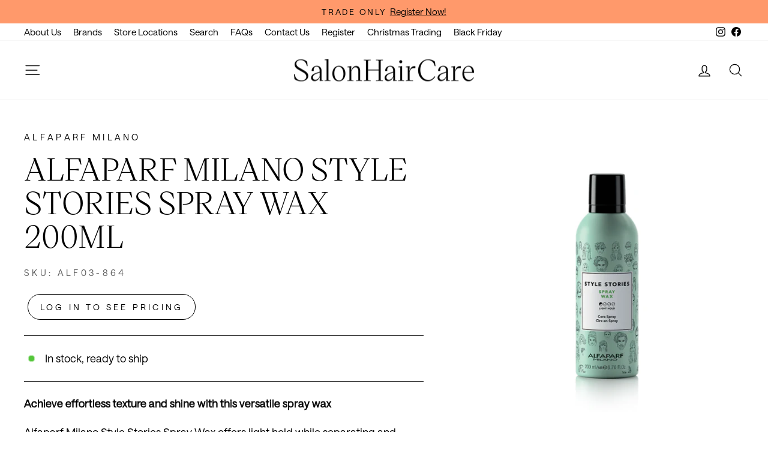

--- FILE ---
content_type: text/css
request_url: https://salonhaircare.com.au/cdn/shop/t/37/assets/rkt-theme.css?v=19937808769013647651764024229
body_size: -655
content:
.rkt-collection-hero{background:var( --colorLargeImageBg );box-sizing:initial;overflow:hidden;position:relative;width:100%;aspect-ratio:1/1}@media only screen and (min-width: 769px){.rkt-collection-hero{height:550px}.rkt-collection-hero-desktop__image{display:block}.rkt-collection-hero-mobile__image{display:none}}@media only screen and (max-width: 768px){.rkt-collection-hero-desktop__image{display:none}.rkt-collection-hero-mobile__image{display:block}}
/*# sourceMappingURL=/cdn/shop/t/37/assets/rkt-theme.css.map?v=19937808769013647651764024229 */


--- FILE ---
content_type: application/x-javascript
request_url: https://app.cart-bot.net/public/status/shop/salonhaircare.myshopify.com.js?1764528978
body_size: -324
content:
var giftbee_settings_updated='1693375463c';